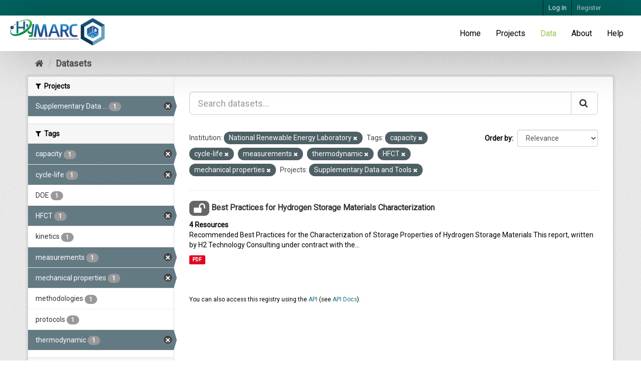

--- FILE ---
content_type: text/html; charset=utf-8
request_url: https://datahub.hymarc.org/dataset/?vocab_institution=National+Renewable+Energy+Laboratory&tags=capacity&tags=cycle-life&tags=measurements&tags=thermodynamic&tags=HFCT&organization=supplementary-data&tags=mechanical+properties
body_size: 7028
content:
<!DOCTYPE html>
<!--[if IE 9]> <html lang="en" class="ie9"> <![endif]-->
<!--[if gt IE 8]><!--> <html lang="en"> <!--<![endif]-->
  <head>
    <meta charset="utf-8" />
      <meta name="generator" content="ckan 2.9.6" />
      <meta name="viewport" content="width=device-width, initial-scale=1.0">
    <title>Dataset - CKAN</title>

    
    
	<!-- Google Tag Manager -->
	<script>(function(w,d,s,l,i){w[l]=w[l]||[];w[l].push({'gtm.start':
	new Date().getTime(),event:'gtm.js'});var f=d.getElementsByTagName(s)[0],
	j=d.createElement(s),dl=l!='dataLayer'?'&l='+l:'';j.async=true;j.src=
	'https://www.googletagmanager.com/gtm.js?id='+i+dl;f.parentNode.insertBefore(j,f);
	})(window,document,'script','dataLayer','GTM-PL5HTNN');</script>
	<!-- End Google Tag Manager -->
	<link href='https://fonts.googleapis.com/css?family=Roboto' rel='stylesheet' type='text/css'>
	<link rel="apple-touch-icon" sizes="120x120" href="/base/images/favicons/apple-touch-icon.png?8b0c698fd">
	<link rel="icon" type="image/png" sizes="32x32" href="/base/images/favicons/favicon-32x32..png?8b0c698fd">
	<link rel="icon" type="image/png" sizes="16x16" href="/base/images/favicons/favicon-16x16.png?8b0c698fd">
	<link rel="manifest" href="/base/images/favicons/site.webmanifest?8b0c698fd">
	<link rel="mask-icon" href="/base/images/favicons/safari-pinned-tab.svg?8b0c698fd" color="#5bbad5">
	<link rel="shortcut icon"href="/base/images/favicons/favicon.ico?8b0c698fd">
	<meta name="msapplication-TileColor" content="#da532c">
	<meta name="msapplication-config" content="/base/images/favicons/browserconfig.8b0c698fd.xml">
	<meta name="theme-color" content="#ffffff">

    
	
    
    
    
      
      
      
    
    
    

    


    

	

    



    
      
      
    

    
    <link href="/webassets/base/4f3188fa_main.css" rel="stylesheet"/>
<link href="/webassets/projects/project.css?5158b1ba" rel="stylesheet"/>
<link href="/webassets/projects/hierarchy.css?854e1836" rel="stylesheet"/>
<link href="/webassets/webassets-external/97b3cf6451ef563505369c1778712c10_datepicker.css" rel="stylesheet"/>
<link href="/webassets/ckanext-emn_theme/emn_theme_styles.css?5b1c785c" rel="stylesheet"/>
<link href="/webassets/hymarc_theme/theme_base.css?9d211b67" rel="stylesheet"/>
<link href="/webassets/webassets-external/daeb7a84efaa3dbc61b04df81cf57130_jquery.fileupload.css" rel="stylesheet"/>
<link href="/webassets/webassets-external/d2efd822bf27253f15df8f5e2596422c_jquery.fileupload-ui.css" rel="stylesheet"/>
    
  </head>

  
  <body data-site-root="https://datahub.hymarc.org/" data-locale-root="https://datahub.hymarc.org/" >

    
    <div class="sr-only sr-only-focusable"><a href="#content">Skip to content</a></div>
  

  
    
  <!-- Google Tag Manager (noscript) -->
    <noscript><iframe sandbox src="https://www.googletagmanager.com/ns.html?id=GTM-PL5HTNN"
    height="0" width="0" style="display:none;visibility:hidden"></iframe></noscript>
  <!-- End Google Tag Manager (noscript) -->

  

</div><!-- /.row -->
  
  
    <header class="account-masthead">
      <div class="container">
         
        <nav class="account not-authed">
          <ul class="list-unstyled">
            
    <li><a href="/user/login">Log in</a></li>
    <li><a class="sub" href="/user/register">Register</a></li>
    
          </ul>
        </nav>
         
      </div>
    </header>
  


  
    <div class="flash-messages">
      
          
          <div class="alert alert-danger hidden">
              <strong>NOTICE:</strong> This site works best in Chrome, Safari, and Firefox. Versions of Internet Explorer may not work correctly.
          </div>
      
      </div>
  

  
      
  

  <div class="navbar navbar-static-top">
    <div class="navbar-inner">
      <div class="clearfix">
        
          <div class="navbar_header">
            <a class="logo pull-left" href=/ title="Home" rel="noopener noreferrer">
              <img src="/base/images/site-logo.png" alt="Home" class="navbar_logo">
            </a>
          </div>
        
        
          <ul class="menu nav navbar-nav pull-right">
            
            
	<li><a href="/">Home</a></li><li><a href="/project/">Projects</a></li><li class="active"><a href="/dataset/">Data</a></li><li><a href="/about">About</a></li>

            <li><a href="/help" rel="noopener noreferrer">Help</a></li>
            
          </ul>
        
      </div>
    </div>
  </div>


  
    <div class="main">
      <div id="content" class="container">
        
          



          
            <div class="toolbar" role="navigation" aria-label="Breadcrumb">
              
                
                  <ol class="breadcrumb">
                    
<li class="home"><a href="/" aria-label="Home"><i class="fa fa-home"></i><span> Home</span></a></li>
                    
  <li class="active"><a href="/dataset/">Datasets</a></li>

                  </ol>
                
              
            </div>
          

          <div class="row wrapper">
            
            
            

            
              <aside class="secondary col-sm-3">
                
                
  <div class="filters">
    <div>
      
        

    
    
	
	    
	    
		<section class="module module-narrow module-shallow">
		    
			<h2 class="module-heading">
			    <i class="fa fa-filter"></i>
			    
			    Projects
			</h2>
		    
		    
			
			    
				<nav aria-label="Projects">
				    <ul class="list-unstyled nav nav-simple nav-facet">
					
					    
					    
					    
					    
					    <li class="nav-item active">
						<a href="/dataset/?vocab_institution=National+Renewable+Energy+Laboratory&amp;tags=capacity&amp;tags=cycle-life&amp;tags=measurements&amp;tags=thermodynamic&amp;tags=HFCT&amp;tags=mechanical+properties" title="Supplementary Data and Tools">
						    <span class="item-label">Supplementary Data ...</span>
						    <span class="hidden separator"> - </span>
						    <span class="item-count badge">1</span>
						</a>
					    </li>
					
				    </ul>
				</nav>

				<p class="module-footer">
				    
					
				    
				</p>
			    
			
		    
		</section>
	    
	
    

      
        

    
    
	
	    
	    
		<section class="module module-narrow module-shallow">
		    
			<h2 class="module-heading">
			    <i class="fa fa-filter"></i>
			    
			    Tags
			</h2>
		    
		    
			
			    
				<nav aria-label="Tags">
				    <ul class="list-unstyled nav nav-simple nav-facet">
					
					    
					    
					    
					    
					    <li class="nav-item active">
						<a href="/dataset/?vocab_institution=National+Renewable+Energy+Laboratory&amp;tags=cycle-life&amp;tags=measurements&amp;tags=thermodynamic&amp;tags=HFCT&amp;tags=mechanical+properties&amp;organization=supplementary-data" title="">
						    <span class="item-label">capacity</span>
						    <span class="hidden separator"> - </span>
						    <span class="item-count badge">1</span>
						</a>
					    </li>
					
					    
					    
					    
					    
					    <li class="nav-item active">
						<a href="/dataset/?vocab_institution=National+Renewable+Energy+Laboratory&amp;tags=capacity&amp;tags=measurements&amp;tags=thermodynamic&amp;tags=HFCT&amp;tags=mechanical+properties&amp;organization=supplementary-data" title="">
						    <span class="item-label">cycle-life</span>
						    <span class="hidden separator"> - </span>
						    <span class="item-count badge">1</span>
						</a>
					    </li>
					
					    
					    
					    
					    
					    <li class="nav-item">
						<a href="/dataset/?vocab_institution=National+Renewable+Energy+Laboratory&amp;tags=capacity&amp;tags=cycle-life&amp;tags=measurements&amp;tags=thermodynamic&amp;tags=HFCT&amp;tags=mechanical+properties&amp;organization=supplementary-data&amp;tags=DOE" title="">
						    <span class="item-label">DOE</span>
						    <span class="hidden separator"> - </span>
						    <span class="item-count badge">1</span>
						</a>
					    </li>
					
					    
					    
					    
					    
					    <li class="nav-item active">
						<a href="/dataset/?vocab_institution=National+Renewable+Energy+Laboratory&amp;tags=capacity&amp;tags=cycle-life&amp;tags=measurements&amp;tags=thermodynamic&amp;tags=mechanical+properties&amp;organization=supplementary-data" title="">
						    <span class="item-label">HFCT</span>
						    <span class="hidden separator"> - </span>
						    <span class="item-count badge">1</span>
						</a>
					    </li>
					
					    
					    
					    
					    
					    <li class="nav-item">
						<a href="/dataset/?vocab_institution=National+Renewable+Energy+Laboratory&amp;tags=capacity&amp;tags=cycle-life&amp;tags=measurements&amp;tags=thermodynamic&amp;tags=HFCT&amp;tags=mechanical+properties&amp;organization=supplementary-data&amp;tags=kinetics" title="">
						    <span class="item-label">kinetics</span>
						    <span class="hidden separator"> - </span>
						    <span class="item-count badge">1</span>
						</a>
					    </li>
					
					    
					    
					    
					    
					    <li class="nav-item active">
						<a href="/dataset/?vocab_institution=National+Renewable+Energy+Laboratory&amp;tags=capacity&amp;tags=cycle-life&amp;tags=thermodynamic&amp;tags=HFCT&amp;tags=mechanical+properties&amp;organization=supplementary-data" title="">
						    <span class="item-label">measurements</span>
						    <span class="hidden separator"> - </span>
						    <span class="item-count badge">1</span>
						</a>
					    </li>
					
					    
					    
					    
					    
					    <li class="nav-item active">
						<a href="/dataset/?vocab_institution=National+Renewable+Energy+Laboratory&amp;tags=capacity&amp;tags=cycle-life&amp;tags=measurements&amp;tags=thermodynamic&amp;tags=HFCT&amp;organization=supplementary-data" title="">
						    <span class="item-label">mechanical properties</span>
						    <span class="hidden separator"> - </span>
						    <span class="item-count badge">1</span>
						</a>
					    </li>
					
					    
					    
					    
					    
					    <li class="nav-item">
						<a href="/dataset/?vocab_institution=National+Renewable+Energy+Laboratory&amp;tags=capacity&amp;tags=cycle-life&amp;tags=measurements&amp;tags=thermodynamic&amp;tags=HFCT&amp;tags=mechanical+properties&amp;organization=supplementary-data&amp;tags=methodologies" title="">
						    <span class="item-label">methodologies</span>
						    <span class="hidden separator"> - </span>
						    <span class="item-count badge">1</span>
						</a>
					    </li>
					
					    
					    
					    
					    
					    <li class="nav-item">
						<a href="/dataset/?vocab_institution=National+Renewable+Energy+Laboratory&amp;tags=capacity&amp;tags=cycle-life&amp;tags=measurements&amp;tags=thermodynamic&amp;tags=HFCT&amp;tags=mechanical+properties&amp;organization=supplementary-data&amp;tags=protocols" title="">
						    <span class="item-label">protocols</span>
						    <span class="hidden separator"> - </span>
						    <span class="item-count badge">1</span>
						</a>
					    </li>
					
					    
					    
					    
					    
					    <li class="nav-item active">
						<a href="/dataset/?vocab_institution=National+Renewable+Energy+Laboratory&amp;tags=capacity&amp;tags=cycle-life&amp;tags=measurements&amp;tags=HFCT&amp;tags=mechanical+properties&amp;organization=supplementary-data" title="">
						    <span class="item-label">thermodynamic</span>
						    <span class="hidden separator"> - </span>
						    <span class="item-count badge">1</span>
						</a>
					    </li>
					
				    </ul>
				</nav>

				<p class="module-footer">
				    
					
				    
				</p>
			    
			
		    
		</section>
	    
	
    

      
        

    
    
	
	    
	    
		<section class="module module-narrow module-shallow">
		    
			<h2 class="module-heading">
			    <i class="fa fa-filter"></i>
			    
			    Institution
			</h2>
		    
		    
			
			    
				<nav aria-label="Institution">
				    <ul class="list-unstyled nav nav-simple nav-facet">
					
					    
					    
					    
					    
					    <li class="nav-item active">
						<a href="/dataset/?tags=capacity&amp;tags=cycle-life&amp;tags=measurements&amp;tags=thermodynamic&amp;tags=HFCT&amp;tags=mechanical+properties&amp;organization=supplementary-data" title="National Renewable Energy Laboratory">
						    <span class="item-label">National Renewable ...</span>
						    <span class="hidden separator"> - </span>
						    <span class="item-count badge">1</span>
						</a>
					    </li>
					
				    </ul>
				</nav>

				<p class="module-footer">
				    
					
				    
				</p>
			    
			
		    
		</section>
	    
	
    

      
        

    
    
	
	    
	    
		<section class="module module-narrow module-shallow">
		    
			<h2 class="module-heading">
			    <i class="fa fa-filter"></i>
			    
			    Capability Node
			</h2>
		    
		    
			
			    
				<p class="module-content empty">There are no Capability Node that match this search</p>
			    
			
		    
		</section>
	    
	
    

      
        

    
    
	
	    
	    
		<section class="module module-narrow module-shallow">
		    
			<h2 class="module-heading">
			    <i class="fa fa-filter"></i>
			    
			    Focus Area
			</h2>
		    
		    
			
			    
				<p class="module-content empty">There are no Focus Area that match this search</p>
			    
			
		    
		</section>
	    
	
    

      
        

    
    
	
	    
	    
		<section class="module module-narrow module-shallow">
		    
			<h2 class="module-heading">
			    <i class="fa fa-filter"></i>
			    
			    Data Source Type
			</h2>
		    
		    
			
			    
				<nav aria-label="Data Source Type">
				    <ul class="list-unstyled nav nav-simple nav-facet">
					
					    
					    
					    
					    
					    <li class="nav-item">
						<a href="/dataset/?vocab_institution=National+Renewable+Energy+Laboratory&amp;tags=capacity&amp;tags=cycle-life&amp;tags=measurements&amp;tags=thermodynamic&amp;tags=HFCT&amp;tags=mechanical+properties&amp;organization=supplementary-data&amp;vocab_data_source_type=Historical+or+Literature" title="Historical or Literature">
						    <span class="item-label">Historical or Liter...</span>
						    <span class="hidden separator"> - </span>
						    <span class="item-count badge">1</span>
						</a>
					    </li>
					
				    </ul>
				</nav>

				<p class="module-footer">
				    
					
				    
				</p>
			    
			
		    
		</section>
	    
	
    

      
        

    
    
	
	    
	    
		<section class="module module-narrow module-shallow">
		    
			<h2 class="module-heading">
			    <i class="fa fa-filter"></i>
			    
			    Measurement Types
			</h2>
		    
		    
			
			    
				<p class="module-content empty">There are no Measurement Types that match this search</p>
			    
			
		    
		</section>
	    
	
    

      
    </div>
    <a class="close no-text hide-filters"><i class="fa fa-times-circle"></i><span class="text">close</span></a>
  </div>

              </aside>
            

            
              <div class="primary col-sm-9 col-xs-12" role="main">
                
                
  <section class="module">
    <div class="module-content">
      
        
      
      
        
        
        







<form id="dataset-search-form" class="search-form" method="get" data-module="select-switch">

  
     
    <div class="input-group search-input-group">
      <input aria-label="Search datasets..." id="field-giant-search" type="text" class="form-control input-lg" name="q" value="" autocomplete="off" placeholder="Search datasets...">
      
      <span class="input-group-btn">
        <button class="btn btn-default btn-lg" type="submit" value="search" aria-label="Submit">
          <i class="fa fa-search"></i>
        </button>
      </span>
      
    </div>
  
     


  
    <span>
  
  

  
  
  
  <input type="hidden" name="vocab_institution" value="National Renewable Energy Laboratory" />
  
  
  
  
  
  <input type="hidden" name="tags" value="capacity" />
  
  
  
  
  
  <input type="hidden" name="tags" value="cycle-life" />
  
  
  
  
  
  <input type="hidden" name="tags" value="measurements" />
  
  
  
  
  
  <input type="hidden" name="tags" value="thermodynamic" />
  
  
  
  
  
  <input type="hidden" name="tags" value="HFCT" />
  
  
  
  
  
  <input type="hidden" name="tags" value="mechanical properties" />
  
  
  
  
  
  <input type="hidden" name="organization" value="supplementary-data" />
  
  
  
  </span>
  

  
    
      <div class="form-select form-group control-order-by">
        <label for="field-order-by">Order by</label>
        <select id="field-order-by" name="sort" class="form-control">
          
            
              <option value="score desc, metadata_modified desc" selected="selected">Relevance</option>
            
          
            
              <option value="title_string asc">Name Ascending</option>
            
          
            
              <option value="title_string desc">Name Descending</option>
            
          
            
              <option value="metadata_modified desc">Last Modified</option>
            
          
            
          
        </select>
        
        <button class="btn btn-default js-hide" type="submit">Go</button>
        
      </div>
    
  

  
  


  
    
      <p class="filter-list">
        
          
          <span class="facet">Institution:</span>
          
            <span class="filtered pill">National Renewable Energy Laboratory
              <a href="/dataset/?tags=capacity&amp;tags=cycle-life&amp;tags=measurements&amp;tags=thermodynamic&amp;tags=HFCT&amp;tags=mechanical+properties&amp;organization=supplementary-data" class="remove" title="Remove"><i class="fa fa-times"></i></a>
            </span>
          
        
          
          <span class="facet">Tags:</span>
          
            <span class="filtered pill">capacity
              <a href="/dataset/?vocab_institution=National+Renewable+Energy+Laboratory&amp;tags=cycle-life&amp;tags=measurements&amp;tags=thermodynamic&amp;tags=HFCT&amp;tags=mechanical+properties&amp;organization=supplementary-data" class="remove" title="Remove"><i class="fa fa-times"></i></a>
            </span>
          
            <span class="filtered pill">cycle-life
              <a href="/dataset/?vocab_institution=National+Renewable+Energy+Laboratory&amp;tags=capacity&amp;tags=measurements&amp;tags=thermodynamic&amp;tags=HFCT&amp;tags=mechanical+properties&amp;organization=supplementary-data" class="remove" title="Remove"><i class="fa fa-times"></i></a>
            </span>
          
            <span class="filtered pill">measurements
              <a href="/dataset/?vocab_institution=National+Renewable+Energy+Laboratory&amp;tags=capacity&amp;tags=cycle-life&amp;tags=thermodynamic&amp;tags=HFCT&amp;tags=mechanical+properties&amp;organization=supplementary-data" class="remove" title="Remove"><i class="fa fa-times"></i></a>
            </span>
          
            <span class="filtered pill">thermodynamic
              <a href="/dataset/?vocab_institution=National+Renewable+Energy+Laboratory&amp;tags=capacity&amp;tags=cycle-life&amp;tags=measurements&amp;tags=HFCT&amp;tags=mechanical+properties&amp;organization=supplementary-data" class="remove" title="Remove"><i class="fa fa-times"></i></a>
            </span>
          
            <span class="filtered pill">HFCT
              <a href="/dataset/?vocab_institution=National+Renewable+Energy+Laboratory&amp;tags=capacity&amp;tags=cycle-life&amp;tags=measurements&amp;tags=thermodynamic&amp;tags=mechanical+properties&amp;organization=supplementary-data" class="remove" title="Remove"><i class="fa fa-times"></i></a>
            </span>
          
            <span class="filtered pill">mechanical properties
              <a href="/dataset/?vocab_institution=National+Renewable+Energy+Laboratory&amp;tags=capacity&amp;tags=cycle-life&amp;tags=measurements&amp;tags=thermodynamic&amp;tags=HFCT&amp;organization=supplementary-data" class="remove" title="Remove"><i class="fa fa-times"></i></a>
            </span>
          
        
          
          <span class="facet">Projects:</span>
          
            <span class="filtered pill">Supplementary Data and Tools
              <a href="/dataset/?vocab_institution=National+Renewable+Energy+Laboratory&amp;tags=capacity&amp;tags=cycle-life&amp;tags=measurements&amp;tags=thermodynamic&amp;tags=HFCT&amp;tags=mechanical+properties" class="remove" title="Remove"><i class="fa fa-times"></i></a>
            </span>
          
        
      </p>
      <a class="show-filters btn btn-default">Filter Results</a>
    
  

</form>




      
      
        

  
    <ul class="dataset-list list-unstyled">
    	
	      
	        






  <li class="dataset-item">
    
      <div class="dataset-content">
        
          <h2 class="dataset-heading">
            
  
  



  <span class="badge badge-public" data-toggle="tooltip" data-placement="top" title="These data are public">
    <i class="fa fa-2x fa-unlock"></i>
  </span>


            
		<a href="/dataset/best-practices-storage">Best Practices for Hydrogen Storage Materials Characterization</a>
            
            
              
              
            
          </h2>
        
        
  
    <strong class="count">4 Resources</strong>
  

        
          
            <div>Recommended Best Practices for the Characterization of Storage Properties of Hydrogen Storage Materials
This report, written by H2 Technology Consulting under contract with the...</div>
          
        
      </div>
      
        
          
            <ul class="dataset-resources list-unstyled">
              
                
                <li>
                  <a href="/dataset/best-practices-storage" class="label label-default" data-format="pdf">PDF</a>
                </li>
                
              
            </ul>
          
        
      
    
  </li>

	      
	    
    </ul>
  

      
    </div>

    
      
    
  </section>

  
    <section class="module">
      <div class="module-content">
        
          <small>
            
            
            
          You can also access this registry using the <a href="/api/3">API</a> (see <a href="http://docs.ckan.org/en/2.9/api/">API Docs</a>).
          </small>
        
      </div>
    </section>
  

              </div>
            
          </div>
        
      </div>
    </div>
  
    
  <div class="emn-logos">
    <div class="container">
      <div class="row">
        <div class="col-md-4">
          <span class="img_helper"></span>
          <a href="https://www.sandia.gov/" rel="noopener noreferrer"><img class="img-responsive" id="sandia_logo" src="/base/images/2000px-Sandia_National_Laboratories_logo.svg-300x120.png" alt="Sandia National Laboratory logo"/></a>
        </div>
        <div class="col-md-4">
          <span class="img_helper"></span>
          <a href="https://www.llnl.gov/" rel="noopener noreferrer"><img class="img-responsive" id="lawrence_liv_logo" src="/base/images/LLNL-logo-300x58.png" alt="Lawrence Livermore National Laboratory"/></a>
        </div>
        <div class="col-md-4">
          <span class="img_helper"></span>
          <a href="https://www.lbl.gov/" rel="noopener noreferrer"><img class="img-responsive" id="berkeley_logo" src="/base/images/Berkeley_Lab_Logo_Large-300x228.jpg" alt="Lawrence Berkeley National Laboratory"/></a>
        </div>
      </div>
      <div class="row">
        <div class="col-md-3">
          <span class="img_helper"></span>
          <a href="https://www.nist.gov/" rel="noopener noreferrer"><img class="img-responsive" id="nist_logo" src="/base/images/NIST.png" alt="NIST"/></a>
        </div>
        <div class="col-md-3">
          <span class="img_helper"></span>
          <a href="https://pnnl.gov/" rel="noopener noreferrer"><img class="img-responsive" id="pnnl_logo" src="/base/images/PNNL_Logo.png" alt="PNNL"/></a>
        </div>
        <div class="col-md-3">
          <span class="img_helper"></span>
          <a href="https://www6.slac.stanford.edu/" rel="noopener noreferrer"><img class="img-responsive" id="slac_logo" src="/base/images/SLAC_LogoSD.png" alt="SLAC"/></a>
        </div>
        <div class="col-md-3">
          <span class="img_helper"></span>
          <a href="https://www.nrel.gov/" rel="noopener noreferrer"><img class="img-responsive" id="nlr_logo" src="/base/images/logo-nlr.png" alt="National Laboratory of the Rockies"/></a>
        </div>
      </div>
    </div>
  </div>

    
    <footer class="site-footer">
  <div class="container">
    

  <div class="row">
    <div class="col-md-12">
      
        
      
    </div>
  </div>

  <hr/>

  
    <div class="row">
      <div class="col-md-8 footer-links">
        
          <ul class="list-unstyled">
            
  <li>Use of this website constitutes acceptance of our <a href="/terms" rel="noopener noreferrer">Terms of Use</a> and <a href="/privacy" rel="noopener noreferrer">Privacy Policy</a></li>
  <li>Contact the <a href="mailto:EMNadmin@nrel.gov" rel="noopener noreferrer">data team</a> with <a href="mailto:EMNadmin@nrel.gov" rel="noopener noreferrer">questions and feedback</a> about the data hub.</li>
  <li><a href="/about" rel="noopener noreferrer">About CKAN</a></li>

          </ul>
          <ul class="list-unstyled">
            
  
  <li><a href="http://docs.ckan.org/en/2.9/api/" rel="noopener noreferrer">CKAN / CKAN API</a></li>
  <li><span class="label label-default">v2.9.6</span></li>

          </ul>
        
      </div>
      <div class="col-md-4 attribution">
        
          <p><strong>Powered by</strong> <a class="hide-text ckan-footer-logo" href="http://ckan.org">CKAN</a></p>
        
        
          
<form class="form-inline form-select lang-select" action="/util/redirect" data-module="select-switch" method="POST">
  <label for="field-lang-select">Language</label>
  <select id="field-lang-select" name="url" data-module="autocomplete" data-module-dropdown-class="lang-dropdown" data-module-container-class="lang-container">
    
      <option value="/en/dataset/?vocab_institution=National+Renewable+Energy+Laboratory&amp;tags=capacity&amp;tags=cycle-life&amp;tags=measurements&amp;tags=thermodynamic&amp;tags=HFCT&amp;organization=supplementary-data&amp;tags=mechanical+properties" selected="selected">
        English
      </option>
    
      <option value="/pt_BR/dataset/?vocab_institution=National+Renewable+Energy+Laboratory&amp;tags=capacity&amp;tags=cycle-life&amp;tags=measurements&amp;tags=thermodynamic&amp;tags=HFCT&amp;organization=supplementary-data&amp;tags=mechanical+properties" >
        português (Brasil)
      </option>
    
      <option value="/ja/dataset/?vocab_institution=National+Renewable+Energy+Laboratory&amp;tags=capacity&amp;tags=cycle-life&amp;tags=measurements&amp;tags=thermodynamic&amp;tags=HFCT&amp;organization=supplementary-data&amp;tags=mechanical+properties" >
        日本語
      </option>
    
      <option value="/it/dataset/?vocab_institution=National+Renewable+Energy+Laboratory&amp;tags=capacity&amp;tags=cycle-life&amp;tags=measurements&amp;tags=thermodynamic&amp;tags=HFCT&amp;organization=supplementary-data&amp;tags=mechanical+properties" >
        italiano
      </option>
    
      <option value="/cs_CZ/dataset/?vocab_institution=National+Renewable+Energy+Laboratory&amp;tags=capacity&amp;tags=cycle-life&amp;tags=measurements&amp;tags=thermodynamic&amp;tags=HFCT&amp;organization=supplementary-data&amp;tags=mechanical+properties" >
        čeština (Česko)
      </option>
    
      <option value="/ca/dataset/?vocab_institution=National+Renewable+Energy+Laboratory&amp;tags=capacity&amp;tags=cycle-life&amp;tags=measurements&amp;tags=thermodynamic&amp;tags=HFCT&amp;organization=supplementary-data&amp;tags=mechanical+properties" >
        català
      </option>
    
      <option value="/es/dataset/?vocab_institution=National+Renewable+Energy+Laboratory&amp;tags=capacity&amp;tags=cycle-life&amp;tags=measurements&amp;tags=thermodynamic&amp;tags=HFCT&amp;organization=supplementary-data&amp;tags=mechanical+properties" >
        español
      </option>
    
      <option value="/fr/dataset/?vocab_institution=National+Renewable+Energy+Laboratory&amp;tags=capacity&amp;tags=cycle-life&amp;tags=measurements&amp;tags=thermodynamic&amp;tags=HFCT&amp;organization=supplementary-data&amp;tags=mechanical+properties" >
        français
      </option>
    
      <option value="/el/dataset/?vocab_institution=National+Renewable+Energy+Laboratory&amp;tags=capacity&amp;tags=cycle-life&amp;tags=measurements&amp;tags=thermodynamic&amp;tags=HFCT&amp;organization=supplementary-data&amp;tags=mechanical+properties" >
        Ελληνικά
      </option>
    
      <option value="/sv/dataset/?vocab_institution=National+Renewable+Energy+Laboratory&amp;tags=capacity&amp;tags=cycle-life&amp;tags=measurements&amp;tags=thermodynamic&amp;tags=HFCT&amp;organization=supplementary-data&amp;tags=mechanical+properties" >
        svenska
      </option>
    
      <option value="/sr/dataset/?vocab_institution=National+Renewable+Energy+Laboratory&amp;tags=capacity&amp;tags=cycle-life&amp;tags=measurements&amp;tags=thermodynamic&amp;tags=HFCT&amp;organization=supplementary-data&amp;tags=mechanical+properties" >
        српски
      </option>
    
      <option value="/no/dataset/?vocab_institution=National+Renewable+Energy+Laboratory&amp;tags=capacity&amp;tags=cycle-life&amp;tags=measurements&amp;tags=thermodynamic&amp;tags=HFCT&amp;organization=supplementary-data&amp;tags=mechanical+properties" >
        norsk bokmål (Norge)
      </option>
    
      <option value="/sk/dataset/?vocab_institution=National+Renewable+Energy+Laboratory&amp;tags=capacity&amp;tags=cycle-life&amp;tags=measurements&amp;tags=thermodynamic&amp;tags=HFCT&amp;organization=supplementary-data&amp;tags=mechanical+properties" >
        slovenčina
      </option>
    
      <option value="/fi/dataset/?vocab_institution=National+Renewable+Energy+Laboratory&amp;tags=capacity&amp;tags=cycle-life&amp;tags=measurements&amp;tags=thermodynamic&amp;tags=HFCT&amp;organization=supplementary-data&amp;tags=mechanical+properties" >
        suomi
      </option>
    
      <option value="/ru/dataset/?vocab_institution=National+Renewable+Energy+Laboratory&amp;tags=capacity&amp;tags=cycle-life&amp;tags=measurements&amp;tags=thermodynamic&amp;tags=HFCT&amp;organization=supplementary-data&amp;tags=mechanical+properties" >
        русский
      </option>
    
      <option value="/de/dataset/?vocab_institution=National+Renewable+Energy+Laboratory&amp;tags=capacity&amp;tags=cycle-life&amp;tags=measurements&amp;tags=thermodynamic&amp;tags=HFCT&amp;organization=supplementary-data&amp;tags=mechanical+properties" >
        Deutsch
      </option>
    
      <option value="/pl/dataset/?vocab_institution=National+Renewable+Energy+Laboratory&amp;tags=capacity&amp;tags=cycle-life&amp;tags=measurements&amp;tags=thermodynamic&amp;tags=HFCT&amp;organization=supplementary-data&amp;tags=mechanical+properties" >
        polski
      </option>
    
      <option value="/nl/dataset/?vocab_institution=National+Renewable+Energy+Laboratory&amp;tags=capacity&amp;tags=cycle-life&amp;tags=measurements&amp;tags=thermodynamic&amp;tags=HFCT&amp;organization=supplementary-data&amp;tags=mechanical+properties" >
        Nederlands
      </option>
    
      <option value="/bg/dataset/?vocab_institution=National+Renewable+Energy+Laboratory&amp;tags=capacity&amp;tags=cycle-life&amp;tags=measurements&amp;tags=thermodynamic&amp;tags=HFCT&amp;organization=supplementary-data&amp;tags=mechanical+properties" >
        български
      </option>
    
      <option value="/ko_KR/dataset/?vocab_institution=National+Renewable+Energy+Laboratory&amp;tags=capacity&amp;tags=cycle-life&amp;tags=measurements&amp;tags=thermodynamic&amp;tags=HFCT&amp;organization=supplementary-data&amp;tags=mechanical+properties" >
        한국어 (대한민국)
      </option>
    
      <option value="/hu/dataset/?vocab_institution=National+Renewable+Energy+Laboratory&amp;tags=capacity&amp;tags=cycle-life&amp;tags=measurements&amp;tags=thermodynamic&amp;tags=HFCT&amp;organization=supplementary-data&amp;tags=mechanical+properties" >
        magyar
      </option>
    
      <option value="/sl/dataset/?vocab_institution=National+Renewable+Energy+Laboratory&amp;tags=capacity&amp;tags=cycle-life&amp;tags=measurements&amp;tags=thermodynamic&amp;tags=HFCT&amp;organization=supplementary-data&amp;tags=mechanical+properties" >
        slovenščina
      </option>
    
      <option value="/lv/dataset/?vocab_institution=National+Renewable+Energy+Laboratory&amp;tags=capacity&amp;tags=cycle-life&amp;tags=measurements&amp;tags=thermodynamic&amp;tags=HFCT&amp;organization=supplementary-data&amp;tags=mechanical+properties" >
        latviešu
      </option>
    
      <option value="/hr/dataset/?vocab_institution=National+Renewable+Energy+Laboratory&amp;tags=capacity&amp;tags=cycle-life&amp;tags=measurements&amp;tags=thermodynamic&amp;tags=HFCT&amp;organization=supplementary-data&amp;tags=mechanical+properties" >
        hrvatski
      </option>
    
      <option value="/he/dataset/?vocab_institution=National+Renewable+Energy+Laboratory&amp;tags=capacity&amp;tags=cycle-life&amp;tags=measurements&amp;tags=thermodynamic&amp;tags=HFCT&amp;organization=supplementary-data&amp;tags=mechanical+properties" >
        עברית
      </option>
    
      <option value="/ne/dataset/?vocab_institution=National+Renewable+Energy+Laboratory&amp;tags=capacity&amp;tags=cycle-life&amp;tags=measurements&amp;tags=thermodynamic&amp;tags=HFCT&amp;organization=supplementary-data&amp;tags=mechanical+properties" >
        नेपाली
      </option>
    
      <option value="/da_DK/dataset/?vocab_institution=National+Renewable+Energy+Laboratory&amp;tags=capacity&amp;tags=cycle-life&amp;tags=measurements&amp;tags=thermodynamic&amp;tags=HFCT&amp;organization=supplementary-data&amp;tags=mechanical+properties" >
        dansk (Danmark)
      </option>
    
      <option value="/nb_NO/dataset/?vocab_institution=National+Renewable+Energy+Laboratory&amp;tags=capacity&amp;tags=cycle-life&amp;tags=measurements&amp;tags=thermodynamic&amp;tags=HFCT&amp;organization=supplementary-data&amp;tags=mechanical+properties" >
        norsk bokmål (Norge)
      </option>
    
      <option value="/sr_Latn/dataset/?vocab_institution=National+Renewable+Energy+Laboratory&amp;tags=capacity&amp;tags=cycle-life&amp;tags=measurements&amp;tags=thermodynamic&amp;tags=HFCT&amp;organization=supplementary-data&amp;tags=mechanical+properties" >
        srpski (latinica)
      </option>
    
      <option value="/lt/dataset/?vocab_institution=National+Renewable+Energy+Laboratory&amp;tags=capacity&amp;tags=cycle-life&amp;tags=measurements&amp;tags=thermodynamic&amp;tags=HFCT&amp;organization=supplementary-data&amp;tags=mechanical+properties" >
        lietuvių
      </option>
    
      <option value="/ar/dataset/?vocab_institution=National+Renewable+Energy+Laboratory&amp;tags=capacity&amp;tags=cycle-life&amp;tags=measurements&amp;tags=thermodynamic&amp;tags=HFCT&amp;organization=supplementary-data&amp;tags=mechanical+properties" >
        العربية
      </option>
    
      <option value="/uk/dataset/?vocab_institution=National+Renewable+Energy+Laboratory&amp;tags=capacity&amp;tags=cycle-life&amp;tags=measurements&amp;tags=thermodynamic&amp;tags=HFCT&amp;organization=supplementary-data&amp;tags=mechanical+properties" >
        українська
      </option>
    
      <option value="/vi/dataset/?vocab_institution=National+Renewable+Energy+Laboratory&amp;tags=capacity&amp;tags=cycle-life&amp;tags=measurements&amp;tags=thermodynamic&amp;tags=HFCT&amp;organization=supplementary-data&amp;tags=mechanical+properties" >
        Tiếng Việt
      </option>
    
      <option value="/tl/dataset/?vocab_institution=National+Renewable+Energy+Laboratory&amp;tags=capacity&amp;tags=cycle-life&amp;tags=measurements&amp;tags=thermodynamic&amp;tags=HFCT&amp;organization=supplementary-data&amp;tags=mechanical+properties" >
        Filipino (Pilipinas)
      </option>
    
      <option value="/is/dataset/?vocab_institution=National+Renewable+Energy+Laboratory&amp;tags=capacity&amp;tags=cycle-life&amp;tags=measurements&amp;tags=thermodynamic&amp;tags=HFCT&amp;organization=supplementary-data&amp;tags=mechanical+properties" >
        íslenska
      </option>
    
      <option value="/eu/dataset/?vocab_institution=National+Renewable+Energy+Laboratory&amp;tags=capacity&amp;tags=cycle-life&amp;tags=measurements&amp;tags=thermodynamic&amp;tags=HFCT&amp;organization=supplementary-data&amp;tags=mechanical+properties" >
        euskara
      </option>
    
      <option value="/es_AR/dataset/?vocab_institution=National+Renewable+Energy+Laboratory&amp;tags=capacity&amp;tags=cycle-life&amp;tags=measurements&amp;tags=thermodynamic&amp;tags=HFCT&amp;organization=supplementary-data&amp;tags=mechanical+properties" >
        español (Argentina)
      </option>
    
      <option value="/zh_Hans_CN/dataset/?vocab_institution=National+Renewable+Energy+Laboratory&amp;tags=capacity&amp;tags=cycle-life&amp;tags=measurements&amp;tags=thermodynamic&amp;tags=HFCT&amp;organization=supplementary-data&amp;tags=mechanical+properties" >
        中文 (简体, 中国)
      </option>
    
      <option value="/km/dataset/?vocab_institution=National+Renewable+Energy+Laboratory&amp;tags=capacity&amp;tags=cycle-life&amp;tags=measurements&amp;tags=thermodynamic&amp;tags=HFCT&amp;organization=supplementary-data&amp;tags=mechanical+properties" >
        ខ្មែរ
      </option>
    
      <option value="/th/dataset/?vocab_institution=National+Renewable+Energy+Laboratory&amp;tags=capacity&amp;tags=cycle-life&amp;tags=measurements&amp;tags=thermodynamic&amp;tags=HFCT&amp;organization=supplementary-data&amp;tags=mechanical+properties" >
        ไทย
      </option>
    
      <option value="/gl/dataset/?vocab_institution=National+Renewable+Energy+Laboratory&amp;tags=capacity&amp;tags=cycle-life&amp;tags=measurements&amp;tags=thermodynamic&amp;tags=HFCT&amp;organization=supplementary-data&amp;tags=mechanical+properties" >
        galego
      </option>
    
      <option value="/fa_IR/dataset/?vocab_institution=National+Renewable+Energy+Laboratory&amp;tags=capacity&amp;tags=cycle-life&amp;tags=measurements&amp;tags=thermodynamic&amp;tags=HFCT&amp;organization=supplementary-data&amp;tags=mechanical+properties" >
        فارسی (ایران)
      </option>
    
      <option value="/tr/dataset/?vocab_institution=National+Renewable+Energy+Laboratory&amp;tags=capacity&amp;tags=cycle-life&amp;tags=measurements&amp;tags=thermodynamic&amp;tags=HFCT&amp;organization=supplementary-data&amp;tags=mechanical+properties" >
        Türkçe
      </option>
    
      <option value="/zh_Hant_TW/dataset/?vocab_institution=National+Renewable+Energy+Laboratory&amp;tags=capacity&amp;tags=cycle-life&amp;tags=measurements&amp;tags=thermodynamic&amp;tags=HFCT&amp;organization=supplementary-data&amp;tags=mechanical+properties" >
        中文 (繁體, 台灣)
      </option>
    
      <option value="/mk/dataset/?vocab_institution=National+Renewable+Energy+Laboratory&amp;tags=capacity&amp;tags=cycle-life&amp;tags=measurements&amp;tags=thermodynamic&amp;tags=HFCT&amp;organization=supplementary-data&amp;tags=mechanical+properties" >
        македонски
      </option>
    
      <option value="/id/dataset/?vocab_institution=National+Renewable+Energy+Laboratory&amp;tags=capacity&amp;tags=cycle-life&amp;tags=measurements&amp;tags=thermodynamic&amp;tags=HFCT&amp;organization=supplementary-data&amp;tags=mechanical+properties" >
        Indonesia
      </option>
    
      <option value="/uk_UA/dataset/?vocab_institution=National+Renewable+Energy+Laboratory&amp;tags=capacity&amp;tags=cycle-life&amp;tags=measurements&amp;tags=thermodynamic&amp;tags=HFCT&amp;organization=supplementary-data&amp;tags=mechanical+properties" >
        українська (Україна)
      </option>
    
      <option value="/en_AU/dataset/?vocab_institution=National+Renewable+Energy+Laboratory&amp;tags=capacity&amp;tags=cycle-life&amp;tags=measurements&amp;tags=thermodynamic&amp;tags=HFCT&amp;organization=supplementary-data&amp;tags=mechanical+properties" >
        English (Australia)
      </option>
    
      <option value="/my_MM/dataset/?vocab_institution=National+Renewable+Energy+Laboratory&amp;tags=capacity&amp;tags=cycle-life&amp;tags=measurements&amp;tags=thermodynamic&amp;tags=HFCT&amp;organization=supplementary-data&amp;tags=mechanical+properties" >
        မြန်မာ (မြန်မာ)
      </option>
    
      <option value="/am/dataset/?vocab_institution=National+Renewable+Energy+Laboratory&amp;tags=capacity&amp;tags=cycle-life&amp;tags=measurements&amp;tags=thermodynamic&amp;tags=HFCT&amp;organization=supplementary-data&amp;tags=mechanical+properties" >
        አማርኛ
      </option>
    
      <option value="/bs/dataset/?vocab_institution=National+Renewable+Energy+Laboratory&amp;tags=capacity&amp;tags=cycle-life&amp;tags=measurements&amp;tags=thermodynamic&amp;tags=HFCT&amp;organization=supplementary-data&amp;tags=mechanical+properties" >
        bosanski
      </option>
    
      <option value="/mn_MN/dataset/?vocab_institution=National+Renewable+Energy+Laboratory&amp;tags=capacity&amp;tags=cycle-life&amp;tags=measurements&amp;tags=thermodynamic&amp;tags=HFCT&amp;organization=supplementary-data&amp;tags=mechanical+properties" >
        монгол (Монгол)
      </option>
    
      <option value="/sq/dataset/?vocab_institution=National+Renewable+Energy+Laboratory&amp;tags=capacity&amp;tags=cycle-life&amp;tags=measurements&amp;tags=thermodynamic&amp;tags=HFCT&amp;organization=supplementary-data&amp;tags=mechanical+properties" >
        shqip
      </option>
    
      <option value="/ro/dataset/?vocab_institution=National+Renewable+Energy+Laboratory&amp;tags=capacity&amp;tags=cycle-life&amp;tags=measurements&amp;tags=thermodynamic&amp;tags=HFCT&amp;organization=supplementary-data&amp;tags=mechanical+properties" >
        română
      </option>
    
      <option value="/pt_PT/dataset/?vocab_institution=National+Renewable+Energy+Laboratory&amp;tags=capacity&amp;tags=cycle-life&amp;tags=measurements&amp;tags=thermodynamic&amp;tags=HFCT&amp;organization=supplementary-data&amp;tags=mechanical+properties" >
        português (Portugal)
      </option>
    
  </select>
  <button class="btn btn-default js-hide" type="submit">Go</button>
</form>
        
      </div>
    </div>
    


  </div>

  
    
  
</footer>
  

  
  
  
  
    
    
    
    
    }


    

    }



      

    
    
    <link href="/webassets/vendor/f3b8236b_select2.css" rel="stylesheet"/>
<link href="/webassets/vendor/0b01aef1_font-awesome.css" rel="stylesheet"/>
    <script src="/webassets/vendor/d8ae4bed_jquery.js" type="text/javascript"></script>
<script src="/webassets/vendor/fb6095a0_vendor.js" type="text/javascript"></script>
<script src="/webassets/vendor/580fa18d_bootstrap.js" type="text/javascript"></script>
<script src="/webassets/base/15a18f6c_main.js" type="text/javascript"></script>
<script src="/webassets/base/2448af8b_ckan.js" type="text/javascript"></script>
<script src="/webassets/ckanext-hymarc_metadata/hymarc_metadata_scripts.js?afc492b2" type="text/javascript"></script>
<script src="/webassets/ckanext-emn_theme/emn_theme_scripts.js?f80333f9" type="text/javascript"></script>
<script src="/webassets/ckanext-file_uploader_ui/fileupload_scripts.js?c4d38a89" type="text/javascript"></script>
  </body>
</html>